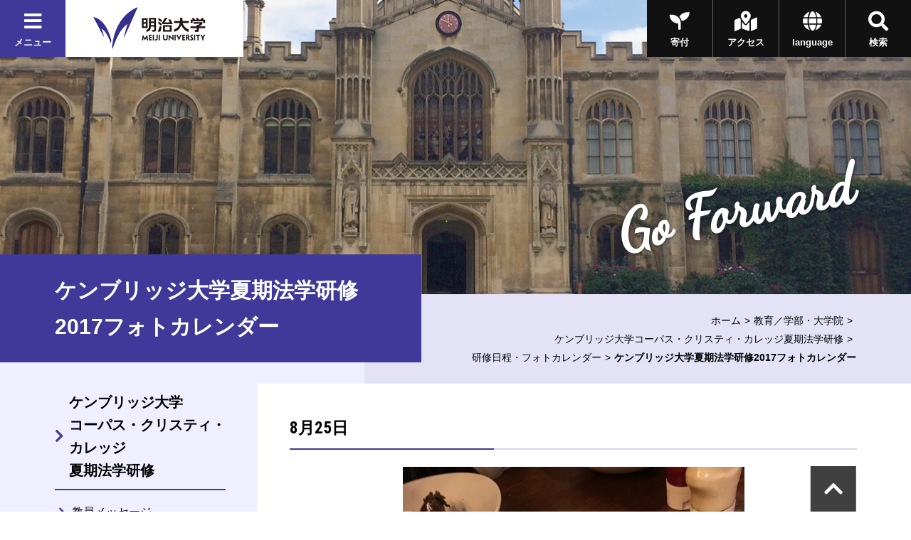

--- FILE ---
content_type: text/html
request_url: https://www.meiji.ac.jp/hogaku/cambridge/20170825_1.html
body_size: 29017
content:
<!DOCTYPE html>
<html lang="ja" prefix="og: http://ogp.me/ns#">
<head>
	<meta charset="utf-8">
	<meta http-equiv="X-UA-Compatible" content="IE=edge">
	<meta name="viewport" content="width=device-width, initial-scale=1.0, user-scalable=1">
	<meta name="format-detection" content="telephone=no">

<title>ケンブリッジ大学夏期法学研修2017フォトカレンダー | 明治大学</title>
<meta name="description" content="明治大学のオフィシャルサイトです。大学案内、受験生向けの入学案内、在学生向けコンテンツ、また一般の方向けの公開講座情報など、明治大学に関する情報をご覧頂けます。" />
<meta property="og:url" content="https://www.meiji.ac.jp/hogaku/cambridge/20170825_1.html" />

<meta property="og:type" content="article" />
<meta property="og:title" content="ケンブリッジ大学夏期法学研修2017フォトカレンダー | 明治大学" />
<meta property="og:image" content="https://www.meiji.ac.jp/wr_common-v2/images/common/og.jpg" />
  
<meta property="og:site_name" content="明治大学" />
<meta property="og:description" content="明治大学のオフィシャルサイトです。大学案内、受験生向けの入学案内、在学生向けコンテンツ、また一般の方向けの公開講座情報など、明治大学に関する情報をご覧頂けます。" />
<meta name="twitter:card" content="summary_large_image">
<meta name="twitter:site" content="@Meiji_Univ_PR">
<link rel="shortcut icon" href="/wr_common-v2/images/favicon.ico">

<!-- ================ CSS ================ -->
	<link href="https://fonts.googleapis.com/css?family=Dancing+Script|Roboto+Condensed:700" rel="stylesheet">
	<link href="https://use.fontawesome.com/releases/v5.3.1/css/all.css" integrity="sha384-mzrmE5qonljUremFsqc01SB46JvROS7bZs3IO2EmfFsd15uHvIt+Y8vEf7N7fWAU" crossorigin="anonymous" rel="stylesheet">
	<link href="/wr_common-v2/css/common.css" rel="stylesheet">
	<link href="/wr_common-v2/css/add.css" rel="stylesheet">
<script>
  (function(i,s,o,g,r,a,m){i['GoogleAnalyticsObject']=r;i[r]=i[r]||function(){
  (i[r].q=i[r].q||[]).push(arguments)},i[r].l=1*new Date();a=s.createElement(o),
  m=s.getElementsByTagName(o)[0];a.async=1;a.src=g;m.parentNode.insertBefore(a,m)
  })(window,document,'script','//www.google-analytics.com/analytics.js','ga');

  ga('create', 'UA-2175175-1', 'auto', {'allowLinker': true});
  ga('require', 'linker');
  ga('linker:autoLink', ['univ-jp.com'] );
  ga('send', 'pageview');

</script>


<!-- Google Tag Manager -->
<script>(function(w,d,s,l,i){w[l]=w[l]||[];w[l].push({'gtm.start':
new Date().getTime(),event:'gtm.js'});var f=d.getElementsByTagName(s)[0],
j=d.createElement(s),dl=l!='dataLayer'?'&l='+l:'';j.async=true;j.src=
'https://www.googletagmanager.com/gtm.js?id='+i+dl;f.parentNode.insertBefore(j,f);
})(window,document,'script','dataLayer','GTM-P3ZPH6W');</script>
<!-- End Google Tag Manager -->
</head>
<body class="loading" id="pageTop">

	<div class="univPage">
		<!-- ================ header ================ -->
	<div class="overlay"></div>
	<header class="univHeader js-univGlobalNav">
		<div class="operationWrap">
			<div class="utilityWrap">
				
				<div class="univGlobalNavWrap">
					<div class="menuBlock">
						<button class="js-toggle">
							<div class="headBtn"><span class="fas fa-times"></span><span class="fas fa-bars"></span><span>メニュー</span></div>
						</button>
					</div>
				</div><!--  .univGlobalNavWrap -->
				
				<div class="logoWrap fadeOverWrap">
					<a class="logo fadeOver" href="/index.html">
						<img src="/koho/common/menu/6t5h7p0000008lzt-img/logo_univ.png" alt="明治大学">
					</a>
				</div><!-- .logoWrap -->
			</div><!-- .utilityWrap -->
			
			<div class="btnWrap">
				<div class="searchBlock">
					<button class="js-toggle">
						<div class="headBtn"><span class="fas fa-times"></span><span class="fas fa-search"></span><span>検索</span></div>
					</button>
				</div><!--  .searchBlock -->
				<div class="languageBlock">
					<button class="js-toggle">
						<div class="headBtn"><span class="fas fa-times"></span><span class="fas fa-globe"></span><span>language</span></div>
					</button>
				</div><!--  .languageBlock -->

				<div class="addBtn"><a class="headBtn" href="/koho/campus_guide/index.html"><span class="fas fa-map-marked-alt"></span><span>アクセス</span></a></div><!--  .addBlock -->
			
				<div class="addBtn is-hiddenSP"><a class="headBtn" href="/bokin/index.html"><span class="fas fa-seedling"></span><span>寄付</span></a></div><!--  .addBlock -->
			
			</div><!--  .btnWrap -->
		</div><!--  .operationWrap -->
		
		<div class="navContentWrap">
			<div class="menuContent js-target">
				
				<ul class="bnrLink">
	
					<li><div class="fadeOverWrap"><a class="fadeOver" href="/koho/campus_guide/index.html"><img src="/koho/common/menu/6t5h7p0000008lzt-img/access.jpg" alt=""><p>アクセス</p></a></div></li>
	
					<li><div class="fadeOverWrap"><a class="fadeOver" href="/exam/index.html"><img src="/koho/common/menu/6t5h7p0000008lzt-img/exam-top-1.jpg" alt=""><p>入試総合サイト</p></a></div></li>
	
				</ul>

				<ul class="menuLink">
	
					<li>
						<dl class="js-globalNav-accordion"><dt><button class="js-globalNav-accordion-toggle">明治大学について</button></dt>
			
							<dd class="js-globalNav-accordion-target">
								<ul class="menuLink__children">
				
									<li><a href="/koho/about/index.html">明治大学について</a></li>
					
									<li><a href="/koho/about/meiji/index.html">大学紹介</a></li>
					
									<li><a href="/gakucho/index.html">学長室</a></li>
					
									<li><a href="/koho/about/vision/index.html">ビジョン・計画</a></li>
					
									<li><a href="/koho/campus_guide/index.html">キャンパス案内</a></li>
					
									<li><a href="/koho/disclosures/index.html">情報公開</a></li>
					
									<li><a href="/koho/efforts/index.html">明治大学の取り組み</a></li>
					
									<li><a href="/koho/about/support/index.html">支援をお考えの皆さま</a></li>
					
									<li><a href="/koho/about/connection/index.html">明治大学とのつながり</a></li>
					
									<li><a href="/koho/facility/index.html">施設貸し出し</a></li>
					
									<li><a href="/koho/careers/index.html">採用情報</a></li>
					
								</ul>
							</dd>
			
						</dl>
					</li>
		
					<li>
						<dl class="js-globalNav-accordion is-open"><dt><button class="js-globalNav-accordion-toggle is-open">教育／学部・大学院</button></dt>
			
							<dd class="js-globalNav-accordion-target is-open">
								<ul class="menuLink__children">
				
									<li><a href="/koho/faculty/index.html">教育／学部・大学院</a></li>
					
									<li  class="facultyGroup">
										<dl>
											<dt class="facultyLink" ><a href="/koho/faculty/01.html">学部</a></dt>
						
											<dd>
												<ul class="menuLink__grandson">
							
													<li><a href="/hogaku/index.html">法学部</a></li>
								
													<li><a href="/shogaku/index.html">商学部</a></li>
								
													<li><a href="/seikei/index.html">政治経済学部</a></li>
								
													<li><a href="/bungaku/index.html">文学部</a></li>
								
													<li><a href="/sst/index.html">理工学部</a></li>
								
													<li><a href="/agri/index.html">農学部</a></li>
								
													<li><a href="/keiei/index.html">経営学部</a></li>
								
													<li><a href="/infocom/index.html">情報コミュニケーション学部</a></li>
								
													<li><a href="/nippon/index.html">国際日本学部</a></li>
								
													<li><a href="/ims/index.html">総合数理学部</a></li>
								
												</ul>
											</dd>
						

										</dl>
									</li>
					
									<li><a href="/dai_in/faculty/02.html">大学院</a></li>
					
									<li><a href="/koho/faculty/03.html">専門職大学院</a></li>
					
									<li><a href="/shikaku/index.html">資格課程</a></li>
					
									<li><a href="/koho/educational-support/index.html">共通科目・教育支援</a></li>
					
									<li><a href="/cip/index.html">留学</a></li>
					
									<li><a href="/koho/academic_calendar/index.html">学年暦・シラバス・科目ナンバリング</a></li>
					
									<li><a href="/koho/lifelong_learning/index.html">生涯学習</a></li>
					
									<li><a href="/koho/institution/library/index.html">図書館</a></li>
					
									<li><a href="/it/index.html">情報サービス（パソコン・ネットワーク）</a></li>
					
									<li><a href="/koho/academeprofile/activity/precolledge/pre.html">付属高校との連携</a></li>
					
								</ul>
							</dd>
			
						</dl>
					</li>
		
					<li>
						<dl class="js-globalNav-accordion"><dt><button class="js-globalNav-accordion-toggle">研究</button></dt>
			
							<dd class="js-globalNav-accordion-target">
								<ul class="menuLink__children">
				
									<li >
										<dl>
											<dt ><a href="/research/index.html">研究</a></dt>
						
											<dd>
												<ul class="menuLink__grandson">
							
													<li><a href="/osri/index.html">研究・知財戦略機構</a></li>
								
													<li><a href="/research/promote/index.html">研究の企画推進</a></li>
								
													<li><a href="/tlo/collaboration_menu.html">産官学連携</a></li>
								
													<li><a href="/research/institution/index.html">研究機関</a></li>
								
													<li><a href="/ken_jimu/index.html">学内教員・研究者用サイト</a></li>
								
												</ul>
											</dd>
						

										</dl>
									</li>
					
								</ul>
							</dd>
			
						</dl>
					</li>
		
					<li>
						<dl class="js-globalNav-accordion"><dt><button class="js-globalNav-accordion-toggle">社会連携・社会貢献</button></dt>
			
							<dd class="js-globalNav-accordion-target">
								<ul class="menuLink__children">
				
									<li >
										<dl>
											<dt ><a href="/social/index.html">社会連携・社会貢献</a></dt>
						
											<dd>
												<ul class="menuLink__grandson">
							
													<li><a href="/social/organization/community.html">社会連携機構</a></li>
								
													<li><a href="/social/japan/center.html">地域社会との連携（地域連携推進センター）</a></li>
								
													<li><a href="https://academy.meiji.jp/" target="https://academy.meiji.jp/">生涯学習の拠点（リバティアカデミー）</a></li>
								
													<li><a href="/social/reconstruction/fukko.html">震災等復興活動</a></li>
								
													<li><a href="https://www.meiji-sdgs.jp/" target="https://www.meiji-sdgs.jp/">明治大学×SDGs（特設サイト）</a></li>
								
												</ul>
											</dd>
						

										</dl>
									</li>
					
								</ul>
							</dd>
			
						</dl>
					</li>
		
					<li>
						<dl class="js-globalNav-accordion"><dt><button class="js-globalNav-accordion-toggle">国際連携・留学</button></dt>
			
							<dd class="js-globalNav-accordion-target">
								<ul class="menuLink__children">
				
									<li >
										<dl>
											<dt ><a href="/cip/index.html">国際連携・留学</a></dt>
						
											<dd>
												<ul class="menuLink__grandson">
							
													<li><a href="/cip/from/index.html">海外留学を希望する方へ</a></li>
								
													<li><a href="/cip/student_support/index.html">明治大学に在籍する外国人留学生の方へ</a></li>
								
													<li><a href="/cip/prospective/index.html">明治大学への留学を希望する方へ</a></li>
								
													<li><a href="/cip/international/kousairenkekikou.html">国際連携機構</a></li>
								
													<li><a href="/cip/researcher/researcher.html">学内教員・研究者用サイト</a></li>
								
												</ul>
											</dd>
						

										</dl>
									</li>
					
								</ul>
							</dd>
			
						</dl>
					</li>
		
					<li>
						<dl class="js-globalNav-accordion"><dt><button class="js-globalNav-accordion-toggle">学生生活</button></dt>
			
							<dd class="js-globalNav-accordion-target">
								<ul class="menuLink__children">
				
									<li >
										<dl>
											<dt ><a href="/campus/index.html">学生生活</a></dt>
						
											<dd>
												<ul class="menuLink__grandson">
							
													<li><a href="/campus/counseling/index.html">相談窓口</a></li>
								
													<li><a href="/campus/fees/index.html">学費・奨学金</a></li>
								
													<li><a href="https://meijinow.jp/sports" target="https://meijinow.jp/sports">大学スポーツ（Meiji NOW SPORTS）</a></li>
								
													<li><a href="/campus/circle/circle.html">サークル活動</a></li>
								
													<li><a href="/campus/healthcare/index.html">健康管理・保険</a></li>
								
													<li><a href="/campus/rainbowsupportcenter/index.html">レインボーサポートセンター</a></li>
								
													<li><a href="/campus/6t5h7p00003cvqer.html">M-Naviプロジェクト</a></li>
								
													<li><a href="/campus/volunteer/index.html">ボランティアセンター</a></li>
								
													<li><a href="/campus/support/index.html">学生生活サポート</a></li>
								
													<li><a href="/campus/seminar_house/top.html">セミナーハウス</a></li>
								
													<li><a href="http://www.meidai-support.com/" target="http://www.meidai-support.com/">明大サポート（外部サイト）</a></li>
								
												</ul>
											</dd>
						

										</dl>
									</li>
					
								</ul>
							</dd>
			
						</dl>
					</li>
		
					<li>
						<dl class="js-globalNav-accordion"><dt><button class="js-globalNav-accordion-toggle">就職・キャリア</button></dt>
			
							<dd class="js-globalNav-accordion-target">
								<ul class="menuLink__children">
				
									<li >
										<dl>
											<dt ><a href="/koho/career/index.html">就職・キャリア</a></dt>
						
											<dd>
												<ul class="menuLink__grandson">
							
													<li><a href="/shushoku/index.html">就職キャリア支援センター</a></li>
								
													<li><a href="/netsc/index.html">国家試験指導センター</a></li>
								
													<li><a href="/seikei/kisomasu/index.html">メディア表現ラボ</a></li>
								
													<li><a href="/shushoku/intern/index.html">インターンシップ</a></li>
								
													<li><a href="/dai_in/career/index.html">大学院キャリアサポートプログラム</a></li>
								
												</ul>
											</dd>
						

										</dl>
									</li>
					
								</ul>
							</dd>
			
						</dl>
					</li>
		
					<li>
						<dl class="js-globalNav-accordion"><dt><button class="js-globalNav-accordion-toggle">図書館・博物館等</button></dt>
			
							<dd class="js-globalNav-accordion-target">
								<ul class="menuLink__children">
				
									<li >
										<dl>
											<dt ><a href="/koho/institution/index.html">図書館・博物館等</a></dt>
						
											<dd>
												<ul class="menuLink__grandson">
							
													<li><a href="/koho/institution/library/index.html">図書館</a></li>
								
													<li><a href="/koho/institution/museum/index.html">博物館・資料館</a></li>
								
													<li><a href="/koho/institution/research/index.html">研究・教育</a></li>
								
													<li><a href="/koho/institution/others/index.html">その他の施設・機関</a></li>
								
												</ul>
											</dd>
						

										</dl>
									</li>
					
								</ul>
							</dd>
			
						</dl>
					</li>
		
					<li>
						<dl class="js-globalNav-accordion"><dt><button class="js-globalNav-accordion-toggle">その他の施設・機関</button></dt>
			
							<dd class="js-globalNav-accordion-target">
								<ul class="menuLink__children">
				
									<li >
										<dl>
											<dt ><a href="/koho/institution/others/index.html">その他の施設・機関</a></dt>
						
											<dd>
												<ul class="menuLink__grandson">
							
													<li><a href="https://academy.meiji.jp/" target="https://academy.meiji.jp/">リバティアカデミー</a></li>
								
													<li><a href="/ccp/index.html">心理臨床センター</a></li>
								
													<li><a href="/isc/index.html">情報基盤本部</a></li>
								
													<li><a href="/press/index.html">明治大学出版会</a></li>
								
													<li><a href="/safety/index.html">生田安全管理センター</a></li>
								
													<li><a href="/mhc/index.html">子どものこころクリニック</a></li>
								
												</ul>
											</dd>
						

										</dl>
									</li>
					
								</ul>
							</dd>
			
						</dl>
					</li>
		
					<li>
						<dl class="js-globalNav-accordion"><dt><button class="js-globalNav-accordion-toggle">各種手続き</button></dt>
			
							<dd class="js-globalNav-accordion-target">
								<ul class="menuLink__children">
				
									<li >
										<dl>
											<dt ><a href="/certificate/index.html">各種手続き</a></dt>
						
											<dd>
												<ul class="menuLink__grandson">
							
													<li><a href="/certificate/6t5h7p00003d0qj2.html">各種証明書の申請について　</a></li>
								
													<li><a href="/certificate/mkmht0000007ha97.html">「学校において予防すべき感染症」に罹患した場合の取り扱い</a></li>
								
													<li><a href="/certificate/mkmht000001nkm1f.html">裁判員選任に伴う学生の授業欠席等の取り扱い</a></li>
								
												</ul>
											</dd>
						

										</dl>
									</li>
					
								</ul>
							</dd>
			
						</dl>
					</li>
		
					<li>
						<ul class="menuSubLink">
		
							<li><a href="/koho/info/news2025.html"><span>ニュース</span></a></li>
			
							<li><a href="https://meijinow.jp/nav/g-event" target="https://meijinow.jp/nav/g-event"><span>イベント</span></a></li>
			
							<li><a href="https://www.oh-o.meiji.ac.jp/" target="https://www.oh-o.meiji.ac.jp/"><span>Oh-o!Meijiシステム</span></a></li>
			
							<li><a href="/isc/meijimail-info.html"><span>Meiji Mail</span></a></li>
			
							<li><a href="/koho/study/01.html"><span>受験生の方<br>
（学部）</span></a></li>
			
							<li><a href="/koho/study/02.html"><span>受験生の方<br>
（大学院）</span></a></li>
			
							<li><a href="/koho/study/03.html"><span>生涯学習・<br>
社会人講座</span></a></li>
			
							<li><a href="/koho/student/index.html"><span>在学生の方</span></a></li>
			
							<li><a href="/koyuka/index.html"><span>卒業生の方</span></a></li>
			
							<li><a href="/koho/parents/index.html"><span>保護者の方</span></a></li>
			
							<li><a href="/koho/society/index.html"><span>企業・<br>
研究者</span></a></li>
			
							<li><a href="/bokin/index.html"><span>ご支援を<br>
お考えの方</span></a></li>
			
							<li><a href="/koho/purpose/media.html"><span>明治大学へ取材<br>
を希望される方</span></a></li>
			
						</ul>
					</li>
	
				</ul>	

			</div><!--  .menuContent -->
			<div class="searchContent js-target">
			  <div class="searchContent__in">
<script>
  (function() {
    var cx = '004448151594139351744:peogrod9tgw';
    var gcse = document.createElement('script');
    gcse.type = 'text/javascript';
    gcse.async = true;
    gcse.src = 'https://cse.google.com/cse.js?cx=' + cx;
    var s = document.getElementsByTagName('script')[0];
    s.parentNode.insertBefore(gcse, s);
  })();
</script>
<gcse:searchbox-only></gcse:searchbox-only>
			  </div>
			</div><!--  .searchContent -->
			<div class="languageContent js-target">
			  <div class="languageContent__in">
				<ul>

				  <li class="fadeOverWrap"><a class="fadeOver" href="http://www.meiji.ac.jp/cip/english/" target="http://www.meiji.ac.jp/cip/english/"><p>English</p></a></li>

				  <li class="fadeOverWrap"><a class="fadeOver" href="http://www.meiji.ac.jp/cip/chinese_gb/" target="http://www.meiji.ac.jp/cip/chinese_gb/"><p>Chinese</p></a></li>

				  <li class="fadeOverWrap"><a class="fadeOver" href="http://www.meiji.ac.jp/cip/korean/" target="http://www.meiji.ac.jp/cip/korean/"><p>Korean</p></a></li>

				</ul>
			  </div>
			</div><!--  .languageContent -->
		</div><!--  .navContentWrap -->
	</header>
 <div id="animation_container"></div><!-- #animation_container -->
		<div class="contents underPage">
			
		<div class="kvArea js-kv-parallax">

<div class="photo is-hiddenSP" style="background-image: url('/hogaku/cambridge/6t5h7p0000013xcr-img/kv_01.jpg" alt="ケンブリッジ大学コーパス・クリスティ・カレッジ夏期法学研修')"></div>

<div class="photo is-hiddenPC" style="background-image: url('/hogaku/cambridge/6t5h7p0000013xcr-img/kv_sp_01.jpg')"></div>


			<div class="copy">

<p class="copy-en text__cursive text__slant">Go Forward</p>

			</div>
		</div>

			<div class="titleType1Wrap">
				
					<div class="titleType1">
						<h1 class="title" ><span class="title-jp">ケンブリッジ大学夏期法学研修2017フォトカレンダー</span></h1>
					</div>
						<div class="breadcrumb">
			<ul>

				<li><a href="/index.html">ホーム</a></li>

				
								<li><a href="/koho/faculty/index.html">教育／学部・大学院</a></li>
							<li><a href="/hogaku/cambridge/index.html">ケンブリッジ大学コーパス・クリスティ・カレッジ夏期法学研修</a></li><li><a>研修日程・フォトカレンダー</a></li>


				<li><span>ケンブリッジ大学夏期法学研修2017フォトカレンダー</span></li>
			</ul>
		</div>

			</div>
			<div class="underPageWrap">
				<div class="areaWrap__right">
					<div class="underPageWrap-in">
						<div class="mainContent">

<section class="section">
		<div class="js-slide" data-direction="title">
			<div class="titleType2">
				<h2 id="title1-1" class="title"><span>8月25日</span></h2>
			</div><!-- .titleType2 -->
		</div><!-- .js-slide -->
	
					<section class="section ofh">
				
				<div class="txt">
				<div class="js-slide" data-direction="up">
					<p class="center"><a href="/hogaku/cambridge/20170824_2.html"><img src="/hogaku/cambridge/6t5h7p00000pwx0h-img/0825_1.jpg" alt="" /> </a>
								<span class="cap center">ごはん</span>
						</p>
					
				</div>
				</div>
				
					</section>
				
							<section class="section">
						
						<div class="js-slide" data-direction="up">

							<ul class="linkFloat">
								<li class="rowItem"><a class="link" href="/hogaku/cambridge/20170824_2.html">前のフォトに戻る</a></li><li class="rowItem"><a class="link" href="/hogaku/cambridge/20170825_2.html">次のフォトに進む</a></li>
							</ul>
						</div>
						
							</section>
						
							<section class="section">
						
						<div class="js-slide" data-direction="up">

							<ul class="linkFloat">
								<li class="rowItem">フォトカレンダーに戻る</li>
							</ul>
						</div>
						
							</section>
						
		</section>
	

							
						</div>
						            <div class="localNavWrap js-localNav" data-lNavPage="6t5h7p00000pwx0h">
              <div class="localNav-toggle"><button class="js-localNav-toggle"><span class="fas fa-list-ul"></span><span class="fas fa-minus"></span></button></div>
    <div class='topCategory lineOver 6t5h7p00000pwx0h'><a href="/hogaku/cambridge/index.html">ケンブリッジ大学<br />コーパス・クリスティ・カレッジ<br />夏期法学研修
		</a></div>
              <div class="js-localNav-target">

                <nav class="localNav">

      <ul class="linkList-block">
<li  class="6t5h7p000000hl1j lineOver" data-lNavCurrent="6t5h7p000000hl1j">
<a href="/hogaku/cambridge/message.html">教員メッセージ
		</a>
</li>

<li  class="6t5h7p0000086rha lineOver" data-lNavCurrent="6t5h7p0000086rha">
<a href="/hogaku/cambridge/6t5h7p0000086rha.html">イギリス・ケンブリッジ／ケンブリッジ大学紹介
		</a>
</li>

<li  class="6t5h7p000000hm86 lineOver" data-lNavCurrent="6t5h7p000000hm86">
<a href="/hogaku/cambridge/outline.html">研修概要
		</a>
</li>

<li  class="6t5h7p000000ivcq lineOver" data-lNavCurrent="6t5h7p000000ivcq">
<a href="/hogaku/cambridge/study.html">事前・事後学習
		</a>
</li>

<li  class="6t5h7p000000hj50 lineOver" data-lNavCurrent="6t5h7p000000hj50">
<a href="/hogaku/cambridge/future.html">研修報告書・参加者の声
		</a>
</li>

<li  class="6t5h7p000000hkfe lineOver" data-lNavCurrent="6t5h7p000000hkfe">
<a href="/hogaku/cambridge/guidance.html">参加募集ガイダンス
		</a>
</li>

<li  class="6t5h7p000000hfhz lineOver" data-lNavCurrent="6t5h7p000000hfhz">
<a href="/hogaku/cambridge/application.html">参加申込方法
		</a>
</li>

<li class="lineOver">

			<a href="https://www.meiji.ac.jp/hogaku/cambridge/copy_of_application.html">
		研修費用全額助成制度</a>
	
</li>

	<li  class="6t5h7p000000itg0 lineOver" data-lNavCurrent="6t5h7p000000itg0">
<a href="/hogaku/cambridge/question.html">よくある質問
		</a>
</li>

                  </ul>
                  
                </nav>


                <nav class="localNav">
                <dl class="relatedInfo"><dt>ニュース・イベント一覧</dt>
                  <dd>
                    <ul class="linkList-block">
                      <li class="lineOver"><a href="/hogaku/cambridge/info/copy_of_news2019.html">ニュース一覧</a></li><li class="lineOver"><a href="/hogaku/cambridge/info/event2011.html">イベント一覧</a></li>
                    </ul>
                  </dd>
                </dl>
                </nav>
    
                <nav class="localNav">
                <dl class="relatedInfo">
                  <dd>
                    <ul class="linkList-block">

                    </ul>
                  </dd>
                </dl>
                </nav>
    
              <nav class="localNav">
                <dl class="relatedInfo"><dt>法学部</dt>
                  <dd>
                    <ul class="linkList-block">
<li class="lineOver"><a href="/hogaku/index.html">法学部
		</a></li>
                    </ul>
                  </dd>
                </dl>
              </nav>
            
</div>
					</div>
				</div><!-- .areaWrap__right -->
			</div>
		</div>
<!-- ================ footer ================ -->
	<p class="pageTopWrap"><a class="fadeOver pageTop" href="#pageTop"></a></p>
	<footer class="univFooter js-pageTopStop">
	  <div class="univFooter_in">

		<ul class="utility">
	<li><a href="/koho/goforward.html">Concept：前へ</a></li><li><a href="/koho/information/inquiry/index.html">お問い合わせ</a></li><li><a href="/koho/disclosures/index.html">情報公開</a></li><li><a href="/koho/careers/index.html">採用情報</a></li><li><a href="/it/index.html">情報サービス</a></li><li><a href="/bunsho/personal_inf/kojin_1.html">プライバシーポリシー</a></li><li><a href="/koho/termsofuse/index.html">このサイトについて</a></li><li><a href="/koho/sitemap/index.html">サイトマップ</a></li><li><a href="/koho/social_media/index.html">SNSアカウント一覧</a></li><li><a href="https://www.meiji.net/" target="https://www.meiji.net/">Meiji.netニュースレター</a></li>
		</ul>

		<p class="copyright">&#169; Meiji University,All rights reserved.</p>

	  </div>
	</footer>
<!-- Google Tag Manager (noscript) -->
<noscript><iframe src="https://www.googletagmanager.com/ns.html?id=GTM-P3ZPH6W"
height="0" width="0" style="display:none;visibility:hidden"></iframe></noscript>
<!-- End Google Tag Manager (noscript) -->
	
	</div>
<!-- ================ JS ================ -->
  <script src="/wr_common-v2/js/jquery.min.js"></script>
  <script src="/wr_common-v2/js/anime_lower.js"></script>
  <script src="/wr_common-v2/js/common.js"></script>
</body>
</html>